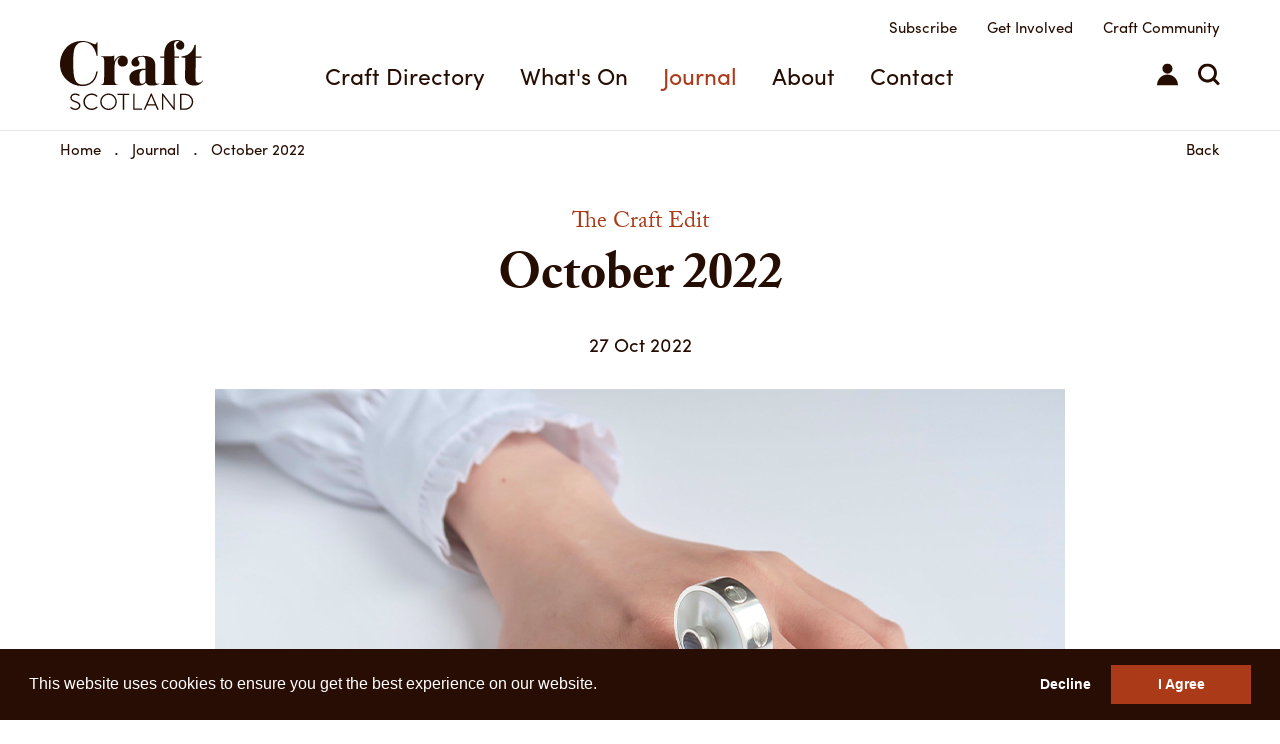

--- FILE ---
content_type: text/html; charset=utf-8
request_url: https://www.craftscotland.org/journal/article/craft-edit-october-2022
body_size: 23137
content:
<!DOCTYPE html>
<html class="no-js" lang="en-GB">
    <head>
        <meta charset="utf-8">
        <meta http-equiv="X-UA-Compatible" content="IE=edge">

        <link rel="shortcut icon" href="/favicon.ico" type="image/x-icon">
        <link rel="canonical" href="https://www.craftscotland.org/journal/article/craft-edit-october-2022">

        <title>The Craft Edit - October 2022 | Craft Journal - Craft Scotland</title>

        <!-- HTML Metadata -->
        <meta name="viewport" content="width=device-width,initial-scale=1.0">
        <meta name="description" content="Read about the latest craft sector news and inspiring stories with The Craft Edit.&amp;nbsp;">
        <meta name="keywords" content="elements,jewellery,graduates,aberdeen,north east scotland,support,development,grant,funding,">
        
        <!-- Favicons -->
        <link rel="apple-touch-icon" sizes="180x180" href="/apple-touch-icon.png">
        <link rel="icon" type="image/png" sizes="32x32" href="/favicon-32x32.png">
        <link rel="icon" type="image/png" sizes="16x16" href="/favicon-16x16.png">
        <link rel="manifest" href="/manifest.json">
        <link rel="mask-icon" href="/safari-pinned-tab.svg" color="#5bbad5">
        <meta name="theme-color" content="#ffffff">

        <!-- Open Graph Metadata -->
        <meta property="og:title" content="The Craft Edit - October 2022 | Craft Journal - Craft Scotland">
        <meta property="og:description" content="Read about the latest craft sector news and inspiring stories with The Craft Edit.&nbsp;">
        <meta property="og:url" content="https://www.craftscotland.org/journal/article/craft-edit-october-2022">
        <meta property="og:site_name" content="Craft Scotland">
        <meta property="og:image" content="https://www.craftscotland.org/mediaLibrary/images/english/716611.jpg">

        <!-- CSS assets -->
        <link rel="stylesheet" href="/app/theme/css/master.min.css?v=21a1fc9154" type="text/css">
        <link rel="stylesheet" href="/app/theme/css/formsManager/formsManager.min.css" type="text/css">

        <!-- Typekit -->
        <script src="https://use.typekit.net/wzu3vbm.js"></script>
        <script>try{Typekit.load({ async: true });}catch(e){}</script>
    </head>
    <body id="mod-1_9">

        
        <!-- Google tag (gtag.js) -->
        <script async src="https://www.googletagmanager.com/gtag/js?id=G-Q56SRBR2VG"></script>
        <script>
            window.dataLayer = window.dataLayer || [];
            function gtag(){dataLayer.push(arguments);}
            gtag('js', new Date());

            gtag('config', 'G-Q56SRBR2VG');
        </script>
            <div class="fullwidth">
    	<div id="division-header" class="division clear one-column">
        
<!-- search -->
<section class="search-overlay js-search-overlay">
	<form method="post" action="/search">
		<a href="#" class="close-search js-search-overlay-close">&times;</a>
		<fieldset>
			<label for="searchQuery">Type a keyword to begin your search</label>
			<input type="text" name="searchQuery" id="searchQuery" value="" placeholder="Search term" autocomplete="off" />
		</fieldset>
		<input type="submit" name="search" id="search" value="Search" />
	</form>

	<div class="inline-search-results js-inline-search-results">
	</div>
</section>
<!-- search -->

<header class="top-nav solid always-solid">
  <!-- email-signup -->
    <!-- email-signup -->


  <div class="container">
    <!-- top-nav-left -->
    <div class="top-nav-left">
      <a class="logo" href="/">
        <svg version="1.1" xmlns="http://www.w3.org/2000/svg" xmlns:xlink="http://www.w3.org/1999/xlink" x="0px" y="0px"
   viewBox="0 0 304.9 149" enable-background="new 0 0 304.9 149" xml:space="preserve">
<g>
  <path d="M204.7,91.7c-1.1-1.4-1.4-4-1.4-10.3c0-6.1-0.1-16.1-0.1-22.9l0-3l0.1-0.2c0-14.8-8-21.6-26.7-21.6
    c-15.4,0-24.3,6.5-24.3,14.7c0,4.7,3.8,8.2,8.8,8.2c5.3,0,8.5-3.2,8.5-7.3c0-3.8-4-6.6-4-9c0-2,3.5-4.9,8.5-4.9
    c6.9,0,8.2,3.4,8.2,12.1V61c-22.9,0.4-34.4,6.7-34.4,19.2c0,9.9,7.4,17,18.3,17c7.7,0,13.1-2,16.8-6.3l0.1-0.2l0.1-0.2
    c0.4,1,0.9,1.9,1.5,2.6c2.1,2.6,5.5,4,11.1,4c8.7,0,15-2.6,16.4-4.4v-0.6c-1.1,0.6-2.4,1-3.7,1C206.6,93.2,205.6,92.6,204.7,91.7z
     M182.4,88.1c-2.3,3.4-4.9,5-7.3,5c-4.7,0-5.8-4.3-5.8-14.5c0-11.3,2.3-14.8,13.1-15.1V88.1z"/>
  <path d="M244,26.6c0-8.2-0.9-13.6-0.9-16.3c0-5.3,2.8-8.1,7.7-8.1c2,0,3.4,0.8,3.4,1.2c0,0.9-6.7,2.3-6.7,8.8
    c0,4.7,3.9,8.5,8.8,8.5c5,0,8.8-3.8,8.8-9c0-6.9-5.5-11.6-15-11.6c-18.2,0-28,11.2-28,31.8c0,0.9,0.1,2,0.1,3.1h-8.2v2.9h8.2v16.4
    V58h0v19.8c0,3.9-0.1,10.1-0.7,12.2c-1,3.3-2.4,4-3.9,4.7c-1.1,0.4-2.4,0.6-3.3,0.7V96h39.1v-0.6c-1-0.1-3.5-0.3-4.7-0.7
    c-1.5-0.7-2.9-1.4-3.7-4.9c-0.6-1.9-0.8-8.2-0.8-12.1V56.6h-0.1l0-1.7v-17h9.7v-2.9H244V26.6z"/>
  <path d="M304.3,86c-1.8,2.9-4.7,4.9-8.3,4.9c-6.2,0-7.1-5-7.1-10l0.3-22.9l0.1-5.7V37.9h12.6v-3h-12.6V10.3l-2.5,0.1
    C283.5,25,273,34.1,259.2,34.9l0,2.5l7.6,0.3l0.1,12.5v6.3h0c-0.1,10.1-0.3,20.4-0.3,21.9c0,5.5,1.1,10.4,5.4,14.3
    c2.9,2.6,8.3,4.4,14.7,4.4c10.3,0,16.5-6.5,18.2-10.7L304.3,86z"/>
  <path d="M124.6,95.4c-1.2,0-2.9-0.3-3.9-0.7c-1.9-1-3.7-2.6-4.2-6c-0.3-2.1-0.4-4.9-0.4-7.9V69.6l0-1.9V64v-1.6
    c0-14.3,2.2-23.1,12.4-26.2c-3.8,3.5-5.5,6.2-5.5,10.1c0,5.9,4.2,10.3,10.1,10.3c7,0,11.5-4.9,11.5-11.5c0-7-4.7-11.9-12.1-11.9
    c-7.3,0-13.1,4-16.6,11.9v-12c-3.3,1.2-7.1,1.5-11.4,1.6v0l-1.1,0h-16v0.7c1.2,0.1,2.9,0.1,4.1,1.1c1.2,0.8,2.1,2.1,2.5,4.7
    c0,0,0.1,1.2,0.1,1.6l0,0v19.7v4.7v0.5h0v10c0,3.9,0,10-0.6,12.1c-1,3.5-2.4,4.3-3.9,5c-1.1,0.4-2.4,0.4-3.3,0.6V96h38.3V95.4z"/>
  <path d="M242,143.1l-22.3-29l-0.1-0.1l-2.1,0v34.6h2.9l0-29C242.7,149,243,149,243.2,149h0.6l1.1,0v-34.6H242L242,143.1z"/>
  <path d="M195.7,114.2l-0.2-0.4h-1.7L179.1,147l-0.7,1.5l3.2,0l4-9.2h17.7l4.1,9.2l3.2,0L195.7,114.2L195.7,114.2z M202.3,136.7
    h-15.4l7.8-18L202.3,136.7z"/>
  <path d="M32.7,129.7c-4.9-1.6-7.7-3.2-7.7-7c0-2.9,2.4-6,7.7-6c3,0,5.7,1.5,6.6,2l0,0l1.2,0.8l1.6-2.6l-1.3-0.8
    c-0.8-0.5-3.9-2.3-8.1-2.3c-7.8,0-10.7,5.3-10.7,8.8c0,5.9,4.3,7.9,9.5,9.8c5.8,2,9,3.8,9,7.8c0,3.3-3.5,6-7.6,6
    c-4,0-7.1-2.3-8.4-3.4l0,0l-1.1-0.8l-1.7,2.3l0.5,0.5c0.1,0.1,0.1,0.1,0.2,0.2c0.7,0.7,4.7,4,10.4,4c5.8,0,10.8-4.1,10.8-8.9
    C43.7,134.5,39.7,132.1,32.7,129.7z"/>
  <path d="M103.4,113.9c-9.7,0-17.6,7.9-17.6,17.6c0,9.8,7.7,17.5,17.6,17.5c9.9,0,17.6-7.7,17.6-17.5
    C121.1,121.8,113.2,113.9,103.4,113.9z M103.4,146.2c-8.1,0-14.7-6.6-14.7-14.7c0-8.1,6.6-14.8,14.7-14.8c8.1,0,14.8,6.6,14.8,14.8
    C118.2,139.6,111.6,146.2,103.4,146.2z"/>
  <path d="M266.8,114.4h-11.1v34.2l11.1,0c9.5,0,17.2-7.7,17.2-17.1C284,122,276.3,114.4,266.8,114.4z M280.9,131.4
    c0,8.2-6.2,14.3-14.4,14.3h-7.7v-28.6h7.7C274.5,117.2,280.9,123.4,280.9,131.4z"/>
  <path d="M122.7,115.2c0,0,0,0.1,0,0.1v0.7c0,0.1,0,0.1,0,0.2v0.9l11.1,0v31.4l1.9,0l1.1,0v-31.4l11.1,0v-2.8h-25.2L122.7,115.2z"/>
  <path d="M174.9,145.8l-15.8,0v-31.4h-3v34.2l17.8,0l1,0l0-1.8c0,0,0-0.1,0-0.1V145.8z"/>
  <path d="M77.7,141.8c0,0-0.3,0.3-0.4,0.4l0,0c-3.2,2.7-6.3,3.9-9.8,3.9c-8,0-14.5-6.6-14.5-14.6c0-8.1,6.5-14.7,14.5-14.7
    c3.6,0,7,1.3,9.8,3.8c0.1,0.1,0.5,0.4,0.5,0.4l0.3,0.2l2-2.1l-1.1-1c-3.3-2.9-7-4.2-11.5-4.2c-9.7,0-17.7,7.9-17.7,17.6
    c0,9.7,7.9,17.5,17.7,17.5c4.5,0,8.8-1.7,11.9-4.7l0.7-0.7l-2-2L77.7,141.8z"/>
  <path d="M80.3,67.1l-3,0l0,0h0C75.5,79.5,69.1,94.1,49.2,95c-0.1,0-0.3,0-0.4,0c-7.7,0-13.6-3-16.6-10.1
    c-3.7-8.5-3.9-20.7-3.9-36.7c0-17.4,0.5-29.3,6.2-36.6c3.7-4.8,8.6-7.3,15.2-7.3c14.5,0,24.4,10.1,28.5,29.7H80V4.8h-1.8
    c-0.3,2.7-1.8,4.2-4,4.2c-3.6,0-12.7-7-27.7-7c-11.2,0-21.5,3.8-29.2,10.4C6.6,21.8,0,36.3,0,51.5c0,13.3,5.1,24.9,14.7,33.8
    C23.6,93.7,35,98,47.1,98c0,0,0.1,0,0.1,0c0,0,0,0,0,0c0,0,0,0,0,0c0,0,0.1,0,0.2,0c0.2,0,0.4,0,0.6,0v0c3.1,0,9.6-0.3,16.1-3.8
    c8.9-4.8,14.3-13.8,16.2-26.6h0L80.3,67.1z"/>
</g>
</svg>
        Craft Scotland
      </a>
    </div>
    <!-- /top-nav-left -->

          <!-- top-nav-list -->
      <nav class="top-nav-list" role="navigation">
        <ul>
                            <li><a href="/craft-directory" class="top-nav-link ">Craft Directory</a></li>
                            <li><a href="/whats-on" class="top-nav-link ">What's On</a></li>
                            <li><a href="/journal" class="top-nav-link active">Journal</a></li>
                            <li><a href="/about" class="top-nav-link ">About</a></li>
                            <li><a href="/contact " class="top-nav-link ">Contact</a></li>
                </ul>
    </nav>
      <!-- /top-nav-list -->
    
    <!-- top-nav-right -->
    <div class="top-nav-right">
      <ul class="mini-nav">
        <li><a href="/newsletter-subscription">Subscribe</a></li>
        <!-- <li><a  href="/join">Join</a></li> -->
        <!-- <li><a  href="/submit">Submit</a></li> -->
        <!-- <li><a  href="/support">Support</a></li> -->
				<li><a  href="/get-involved">Get Involved</a></li>
        <li><a  href="/community">Craft Community</a></li>
              </ul>

      <ul class="top-nav-icons">
        <li data-page="login">
                      <a href="/sign-in"><svg version="1.1" id="Layer_1" xmlns="http://www.w3.org/2000/svg" xmlns:xlink="http://www.w3.org/1999/xlink" x="0px" y="0px"
   viewBox="0 0 19.1 19.9" enable-background="new 0 0 19.1 19.9" xml:space="preserve" preserveAspectRatio="xMidYMid meet">
<circle cx="9.5" cy="4.6" r="4.6"/>
<path d="M9.5,10C4.3,10,0,14.2,0,19.9h19.1C19.1,14.2,14.8,10,9.5,10z"/>
</svg>
Sign In</a>
                  </li>
        <li><a class="js-search-overlay-toggle" href="javascript:void(0)"><svg version="1.1" id="Layer_1" xmlns="http://www.w3.org/2000/svg" xmlns:xlink="http://www.w3.org/1999/xlink" x="0px" y="0px"
   viewBox="0 0 22.2 22.2" style="enable-background:new 0 0 22.2 22.2;" xml:space="preserve">
<path d="M17.3,15.2c1.2-1.6,1.8-3.5,1.8-5.6c0-5.3-4.3-9.6-9.6-9.6C4.3,0,0,4.3,0,9.6c0,5.3,4.3,9.6,9.6,9.6c2.1,0,4.1-0.7,5.6-1.8
  l4.8,4.8l2.1-2.1L17.3,15.2z M9.6,16.2C6,16.2,3,13.2,3,9.6S6,3,9.6,3s6.6,3,6.6,6.6c0,1.3-0.4,2.5-1,3.5c-0.5,0.9-1.3,1.6-2.1,2.1
  C12.1,15.8,10.9,16.2,9.6,16.2z"/>
</svg>
Search</a></li>
      </ul>
    </div>
    <!-- /top-nav-right -->

    <!-- burger-icon -->
    <ul class="js-burger-icon burger-icon">
      <li></li>
      <li></li>
      <li></li>
    </ul>
    <!-- /burger-icon -->

  </div>
</header>

<!-- mobile-nav -->
<div class="mobile-nav">
  <ul class="mobile-nav-pages">
    <li class="mobile-nav-page active" data-page="main">

              <!-- top-nav-list -->
        <nav class="top-nav-list" role="navigation">
          <ul>
                                  <li><a href="/craft-directory" class="top-nav-link " tabindex="-1">Craft Directory</a></li>
                                  <li><a href="/whats-on" class="top-nav-link " tabindex="-1">What's On</a></li>
                                  <li><a href="/journal" class="top-nav-link active" tabindex="-1">Journal</a></li>
                                  <li><a href="/about" class="top-nav-link " tabindex="-1">About</a></li>
                                  <li><a href="/contact " class="top-nav-link " tabindex="-1">Contact</a></li>
                    </ul>
        </nav>
        <!-- /top-nav-list -->
      
      <!-- mini-nav -->
      <ul class="mini-nav top-nav-icons">
        <li><a href="/newsletter-subscription">Subscribe</a></li>
				<li><a href="/get-involved" tabindex="-1">Get Involved</a></li>
        <li><a href="/community" tabindex="-1">Craft Community</a></li>
      </ul>
      <!-- /mini-nav -->

    </li>

    <li class="mobile-nav-page" data-page="search">
      <a class="close-page" href="javascript:void(0)" tabindex="-1">Close</a>

      <form class="mobile-nav-search" action="/search" method="POST">
        <input type="text" name="searchQuery" id="searchQuery" placeholder="Search for..." tabindex="-1"/>
        <button type="submit" tabindex="-1">Submit</button>
      </form>
    </li>

    <li class="mobile-nav-page" data-page="login">
      <a class="close-page" href="javascript:void(0)" tabindex="-1">Close</a>

      <form class="mobile-nav-login" action="/" method="POST">
        <fieldset>
          <label for="username">Email Address</label>
          <input type="email" name="username" id="username" value="" tabindex="-1"/>
        </fieldset>

        <fieldset>
          <label for="password">Password</label>
          <input type="password" name="password" id="password" tabindex="-1"/>
        </fieldset>

        <a class="forgot-password" href="/forgot-password" tabindex="-1">Forgotten password?</a>

        <button type="submit" tabindex="-1">Submit</button>
      </form>

      <a class="mobile-nav-login-cta" href="/join" tabindex="-1">New to Craft Scotland?</a>
    </li>
  </ul>
</div>
<!-- /mobile-nav -->
    	</div>
    	<div id="division-main" class="division clear one-column">
    		
    <div class="container breadcrumbs-section">
        <div class="desktop-only">
            <ol class="breadcrumbs">
                                    <li itemscope itemtype="http://data-vocabulary.org/Breadcrumb">
                        <a href="/">Home</a>
                    </li>
                                    <li itemscope itemtype="http://data-vocabulary.org/Breadcrumb">
                        <a href="/journal/">Journal</a>
                    </li>
                                    <li itemscope itemtype="http://data-vocabulary.org/Breadcrumb">
                        <a href="/journal/article/craft-edit-october-2022">October 2022</a>
                    </li>
                            </ol>
                        <div class="back-btn-container">
            	<a class="back-btn" href="/journal">Back</a>
            </div>
                    </div>

        <div class="mobile-only">
                    <div class="mobile-breadcrumb">
                <a href="/journal/">Back</a>
            </div>
        </div>
    </div>

<section class="journal page article article-page">
      <h3 class="page-upper-title container">The Craft Edit</h3>
 
 <h1 class="page-title container">October 2022</h1>

 <!-- sub-nav -->
 <!-- /sub-nav -->

<div class="page-content container">
  
  <section class="journal-article">
    <time class="journal-article-date">27 Oct 2022</time>

          <div class="journal-article-slider-container container narrow js-journal-slick">
                  <div class="journal-article-slide">
            <div class="journal-slide-content">
              <div class="journal-article-image-container">
                <img class="journal-article-image" src="https://www.craftscotland.org/mediaLibrary/images/english/716611.jpg" alt="Dingyuan Liu / Photography by the artist" />

                <a class="journal-article-gallery js-journal-gallery" href="javascript:void(0)" data-event="276" data-active-img="432" data-ids="432"><span><svg xmlns="http://www.w3.org/2000/svg" xmlns:xlink="http://www.w3.org/1999/xlink" width="46" height="30" viewBox="0 0 46 30">
  <metadata><?xpacket begin="﻿" id="W5M0MpCehiHzreSzNTczkc9d"?>
<x:xmpmeta xmlns:x="adobe:ns:meta/" x:xmptk="Adobe XMP Core 5.6-c138 79.159824, 2016/09/14-01:09:01        ">
   <rdf:RDF xmlns:rdf="http://www.w3.org/1999/02/22-rdf-syntax-ns#">
      <rdf:Description rdf:about=""/>
   </rdf:RDF>
</x:xmpmeta>
                                                                                                    
                                                                                                    
                                                                                                    
                                                                                                    
                                                                                                    
                                                                                                    
                                                                                                    
                                                                                                    
                                                                                                    
                                                                                                    
                                                                                                    
                                                                                                    
                                                                                                    
                                                                                                    
                                                                                                    
                                                                                                    
                                                                                                    
                                                                                                    
                                                                                                    
                                                                                                    
                           
<?xpacket end="w"?></metadata>
<image width="46" height="30" xlink:href="[data-uri]"/>
</svg>
</span></a>
              </div>
              <p class="journal-image-credit">Dingyuan Liu / Photography by the artist</p>
            </div>
          </div>
              </div>
    
    
    <div class="journal-article-content journal-slider-off container narrower">
      <div class="journal-article-text">
        <p>Celebrate new and established talents this month, with a unique knitwear pop-up space, Scotland&rsquo;s annual jewellery festival and new initiatives to support makers in Aberdeenshire.&nbsp;</p>

<p>Read on with October&rsquo;s The Craft Edit.&nbsp;</p>

<p>&nbsp;</p>

<hr />
<p>&nbsp;</p>

<p><img alt="knitwear by Jeni Allison" src="https://www.craftscotland.org/mediaLibrary/images/english/716610.jpg" /></p>

<p><em>Jeni Allison / Photography by Shannon Tofts</em></p>

<p>&nbsp;</p>

<p><strong>Five knitwear designers to take over Dovecot Studios&rsquo; pop-up space in-store for the Knitwear: Chanel to Westwood exhibition&nbsp;</strong></p>

<p>Designers Di Gilpin, Jennifer Kent, Jeni Allison (Custom Loop), Annie Hall, and Todd and Duncan, will be taking over a pop-space in the <a href="https://dovecotstudios.com/news/dovecot-knitwear-pop-up" target="_blank">Dovecot Studios&rsquo; shop</a> to coincide with the new exhibition <a href="https://dovecotstudios.com/exhibitions/knitwear-chanel-to-westwood" target="_blank">Knitwear: Chanel to Westwood</a> (15 October 2022 &ndash; 11 March 2023). There will also be the opportunity for visitors to design their own custom knit with new app Custom Loop.&nbsp;&nbsp;</p>

<p>Contemporary knitwear designer Jeni Allison has developed a dual-purpose web app with a canvas component called <a href="https://creativeinformatics.org/participant/jeni-allison/" target="_blank">Custom Loop</a>, in partnership with Knit One and supported by Creative Informatics. Custom Loop allows customers to &ldquo;design&rdquo; their knits with predefined interchangeable and moveable elements. Orders of your own custom-knitted scarves or blankets can be placed in-store.&nbsp;&nbsp;</p>

<p>The pop-up space will also feature a curated selection of items by Scotland-based designers Jennifer Kent, Di Gilpin, and Todd and Duncan, and Leeds-based knitwear designer Annie Hall.&nbsp;&nbsp;</p>

<p><a href="https://digilpin.com/pages/about" target="_blank">Di Gilpin</a> creates hand-knitted one-off pieces and special commissions in the finest Lalland Lambswool out of their Comielaw Farm, Balcaskie Estate workshop. Di Gilpin collaboration with Paris-based La Fetiche also features in the Knitwear: Chanel to Westwood exhibition itself.&nbsp;&nbsp;</p>

<p>Kinross-based <a href="https://www.toddandduncan.com/" target="_blank">Todd and Duncan</a> were founded in 1867 specialising in cashmere. All Todd and Duncan yarn is produced in Scotland, and they are the only Scottish spinner offering cashmere yarn to fashion houses and quality manufacturers worldwide.&nbsp;&nbsp;</p>

<p>Based in Glasgow, <a href="https://jenniferkent.com/" target="_blank">Jennifer Kent</a> creates modern knitwear, accessories, and interior products, with a minimal aesthetic and impeccable attention to detail. Knitwear designer <a href="https://www.annieisobelhall.com/" target="_blank">Annie Hall</a> is based in Leeds, and loves creating playful design for jumpers, blankets and scarves, taking inspiration from her own illustrations works.&nbsp;</p>

<p>This curated knitwear pop-up will be open until March 2023, when the corresponding exhibition is set to close. For more information visit&nbsp;<a href="https://dovecotstudios.com/news/dovecot-knitwear-pop-up" target="_blank">dovecotstudios.com</a>&nbsp;</p>

<p>&nbsp;</p>

<p><strong>Look Again and We Are Here Scotland collaborate to support BPoC creatives&nbsp;</strong></p>

<p>Gray&rsquo;s School of Art&rsquo;s creative unit Look Again and We Are Here Scotland are launching a new project to encourage and support creatives who are Black and People of Colour (BPoC) in their practice.&nbsp;&nbsp;</p>

<p>This initiative seeks to address the lack of opportunities available to BPoC creatives in Scotland, and will consist of <a href="https://www.craftscotland.org/community/opportunity/look-again-we-are-here-scotland-commission-2022" target="_blank">two commissions</a>. The successful applicants will be invited to organise an exhibition at the Look Again Project space in Aberdeen in 2023 and will also be able to host a public talk or workshop. Applications are open to individual practitioners, collectives or artist groups.&nbsp;</p>

<p>The project is supported by funding from Look Again&#39;s Seed Fund commissioning programme, that is supported by Aberdeen City Council, and aims to support emerging artists and designers, who have connections to the North East of Scotland.&nbsp;&nbsp;</p>

<p>Hilary Nicol, Co-Director at Look Again said of the project: &ldquo;This new partnership will provide an opportunity to put a spotlight on Aberdeen and the North East, and to deliver a programme of national significance that will support creatives who are Black People and People of Colour.&rdquo;&nbsp;</p>

<p>Ica Headlam, founder of the community interest charity We Are Here Scotland, is an alumnus of the Look Again Creative Accelerator course, and founder of the Aberdeen-based clothing company Big up the Deen and co-founder of Big up the Doric. Of the project, her said: &ldquo;Both [We Are Here Scotland and Look Again] recognise that there still remains a need for to amplify the artistic talents that exist within the Black and PoC community.&rdquo;&nbsp;</p>

<p>We Are Here Scotland has made a substantial impact supporting the voices of Black People and People of Colour across Scotland over the past two years, with wide-ranging support including the Creator&rsquo;s Fund and pilot project INCUBATA.&nbsp;&nbsp;</p>

<p>Discover more about the project on <a href="https://www.rgu.ac.uk/news/news-2022/5413-gray-s-school-of-art-launches-new-project-to-support-creatives-and-artists-who-are-black-and-people-of-colour" target="_blank">www.rgu.ac.uk</a>. Learn more about We Are Here Scotland on their website <a href="https://www.weareherescotland.com/" target="_blank">www.weareherescotland.com</a>.&nbsp;</p>

<p>&nbsp;</p>

<p><img alt="a pendant on a white background." src="https://www.craftscotland.org/mediaLibrary/images/english/716616.jpg" /></p>

<p><em>Crags Brooch by Saskia Gavin / Photography courtesy of Elements</em></p>

<p>&nbsp;</p>

<p><strong>Elements festival of jewellery, silver and gold opens is back for its 4th edition this month&nbsp;</strong></p>

<p>Scotland&rsquo;s annual festival of jewellery, silver and gold, Elements, will open its doors on the weekend of 28 to 30 October 2022 at Lyon &amp; Turnbull in Edinburgh. Organised by the Scottish Goldsmith Trust, the event will feature 50 of the UK&rsquo;s most talented Jewellers and Silversmiths, as well as exclusive talks and workshops.&nbsp;</p>

<p>This year, the festival will also pay tribute to the late Dorothy Hogg MBE, celebrating her achievements and unique talent as part of a spectacular new exhibition of award-winning work from across the years by the Goldsmiths&rsquo; Craft and Design Council (GC&amp;DC).&nbsp;&nbsp;</p>

<p>The former head of jewellery and silversmithing at Edinburgh College of Art, Dorothy was awarded the GC&amp;DC Lifetime Achievement award in 2010. The work on display has been lent by the Goldsmiths&rsquo; Company, who described Dorothy as &ldquo;<em>an unsurpassed craftswoman</em>&rdquo;. Ebba Goring, CEO of The Scottish Goldsmiths Trust, said: &ldquo;<em>It&rsquo;s fitting that there should be a special section of the exhibition dedicated to the vision, skill and achievements of Dorothy Hogg - a world-class maker and designer who did so much to educate young designers and to promote jewellery and silversmithing.</em>&rdquo; This will be the first exhibition of Dorothy&rsquo;s work since her passing in March 2022.&nbsp;</p>

<p>The festival will also feature the Graduate Showcase, exhibiting works by selected graduates from five of Scotland&rsquo;s Art Colleges. Visitors will also have the opportunity to purchase the work at Lyon &amp; Turnbull. You can read more about the selected graduates in each of the colleges on the Elements&rsquo; website:&nbsp;&nbsp;</p>

<p>Elements will take place Friday 28 to Sunday 30 October 2022 at Lyon &amp; Turnbull, Edinburgh. For more information and to book visit&nbsp;<a href="https://elementsfestival.co.uk/" target="_blank">elementsfestival.co.uk</a>&nbsp;</p>

<p>&nbsp;</p>

<p><strong>New curated department store comes to Aberdeen this winter&nbsp;</strong></p>

<p>DEPARTMNT is a curated department store by Second Home Studio + Cafe and supported by Aberdeen City Council.&nbsp;&nbsp;</p>

<p>Following the closures of John Lewis, Debenhams and BHS in the past years, Aberdeen non-profit arts organisation Second Home Studio + Caf&eacute; decided to build a new kind of store ahead of the festive season. DEPARTMNT will host work from local designers, and participating artists will keep 100% of their profits.&nbsp;</p>

<p>Second Home Studio + Cafe is a CIC based in Aberdeen focusing on making art more accessible. Their mission is to maximise creative potential in the city by creating income-generating opportunities for makers and spaces which encourage creativity for all.&nbsp;</p>

<p>DEPARTMNT will be located at 8A Gaelic Lane, Aberdeen and will open its doors to the public from Saturday 12 November to Friday 23 December 2022. Visitors can expect to find gorgeous gifts from local artists and designers.&nbsp;</p>

<p>Visit <a href="https://www.departmntaberdeen.com/" target="_blank">www.departmntaberdeen.com</a> and follow the project on <a href="https://www.instagram.com/departmntaberdeen/" target="_blank">social media</a> to keep up to date.&nbsp;</p>

<p>&nbsp;</p>

<p><img alt="A textiles work with a close up image of the pattern" src="https://www.craftscotland.org/mediaLibrary/images/english/716612.jpg" /></p>

<p><em>Rosanna Dyke / Photography courtesy of the artist</em></p>

<p>&nbsp;</p>

<p><strong>Graduates from Scotland shortlisted for Global Design Graduate Show&nbsp;</strong></p>

<p>Now in its third edition, ARTS THREAD&rsquo;s Global Design Graduate Show is the biggest online showcase of graduating creatives worldwide. In partnership with GUCCI, the ARTS THREAD panel of industry experts has reviewed over 5,489 submissions from across the world to select outstanding graduates in art and design. Judges this year included crafts professionals, editors and curators from organisations including the Dutch Design Foundation and the Romanian Jewelry Week, publication Aesthetica Magazine and fashion house Mugler.&nbsp;</p>

<p>The competition which was open to undergraduate and postgraduate students in any related creative discipline and located anywhere in the world, features outstanding works by graduates from Scottish colleges and universities in all craft categories judged.&nbsp;&nbsp;</p>

<p>In the fashion and textiles category, discover projects by graduates <a href="https://www.artsthread.com/events/globaldesigngraduateshow/fashion-textile-accessories#/project/settling-traces" target="_blank">Millie Collins</a>, <a href="https://www.artsthread.com/events/globaldesigngraduateshow/fashion-textile-accessories#/project/configure" target="_blank">Rosanna Dyke</a> and <a href="https://www.artsthread.com/events/globaldesigngraduateshow/fashion-textile-accessories#/project/reading-fractals" target="_blank">Emily Dickson</a> (BA Fashion &amp; Textile Design, Glasgow School of Art) as well as <a href="https://www.artsthread.com/events/globaldesigngraduateshow/fashion-textile-accessories#/project/full-volume-a-kaledioscopic-rhapsody" target="_blank">Hope Connachan-Holmes</a> (BA Textiles, Edinburgh College of Art).&nbsp;</p>

<p>The craft category features <a href="https://www.artsthread.com/events/globaldesigngraduateshow/fine-art-photography-craft#/project/nub-land" target="_blank">wearable sculpture</a> by Marly Merle (Duncan of Jordanstone College of Art &amp; Design), and jewellery projects <a href="https://www.artsthread.com/events/globaldesigngraduateshow/fine-art-photography-craft#/project/chaos8" target="_blank">Chaos</a>&nbsp;by Lucy Pearl Petts and <a href="https://www.artsthread.com/events/globaldesigngraduateshow/fine-art-photography-craft#/project/terra-incognita" target="_blank">Terra Incognita</a> by Samantha Galloway (BA Silversmithing &amp; Jewellery, Glasgow School of Art)&nbsp;</p>

<p>Explore all shortlisted projects at <a href="https://www.artsthread.com/events/globaldesigngraduateshow" target="_blank">www.artsthread.com/events/globaldesigngraduateshow</a></p>

<p>&nbsp;</p>

<p><strong>Read more:</strong></p>

<ul>
	<li><a href="https://www.theguardian.com/artanddesign/2022/oct/12/never-mind-the-wedgwoods-potterys-punk-revolution-celebrates-filthy-ashtrays-condoms-and-carrier-bags" target="_blank">Pottery&rsquo;s punk revolution</a></li>
	<li><a href="https://www.bbc.co.uk/news/uk-wales-60982566" target="_blank">How Instagram opened a new world for Welsh quilting</a></li>
</ul>

<p>&nbsp;</p>
        
                <hr />
<p>&nbsp;</p>

<p>We want to hear from you! Share your contemporary craft news for inclusion in next month&#39;s The Craft Edit.</p>

<p>Contact the Craft Scotland team with more information, URLS, images and/or a press release via email&nbsp;<a href="mailto:hello@craftscotland.org">hello@craftscotland.org</a>.&nbsp;&nbsp;</p>

<p>&nbsp;</p>

<p><em>Header:&nbsp;Moon Phases Signet Ring by Dingyuan Liu / Photography by the artist</em></p>      </div>

                    <div class="journal-materials">
        <span class="journal-materials-title">Materials</span>

                  <a class="journal-article-material" href="https://www.craftscotland.org/journal?material=1">
            Ceramics          </a>
                  <a class="journal-article-material" href="https://www.craftscotland.org/journal?material=2">
            Glass          </a>
                  <a class="journal-article-material" href="https://www.craftscotland.org/journal?material=3">
            Metal          </a>
                  <a class="journal-article-material" href="https://www.craftscotland.org/journal?material=4">
            Paper          </a>
        
      </div>
      
          <div class="journal-tags">
      <span class="journal-tags-title">Tags</span>

              <a class="journal-article-tag" href="https://www.craftscotland.org/journal?tag=9">
          The Craft Edit        </a>
      
    </div>
  


<!-- Will be changed to list of links and icons -->
<div class="support-social-media-container">
  <div class="maker-social">
    <h3 class="maker-social-title">Share this</h3>
    <ul class="maker-social-list">
            <li><a href="https://www.facebook.com/sharer/sharer.php?u=https://www.craftscotland.org/journal/article/craft-edit-october-2022" target="_blank"><svg version="1.1" xmlns="http://www.w3.org/2000/svg" xmlns:xlink="http://www.w3.org/1999/xlink" x="0px" y="0px"
   viewBox="0 0 256 256" enable-background="new 0 0 256 256" xml:space="preserve">
<path d="M241.9,0H14.1C6.3,0,0,6.3,0,14.1v227.7c0,7.8,6.3,14.1,14.1,14.1h122.6v-99.1h-33.4v-38.6h33.4V89.7
  c0-33.1,20.2-51.1,49.7-51.1c14.1,0,26.3,1.1,29.8,1.5v34.6l-20.5,0c-16,0-19.1,7.6-19.1,18.8v24.7h38.3l-5,38.6h-33.3V256h65.2
  c7.8,0,14.1-6.3,14.1-14.1V14.1C256,6.3,249.7,0,241.9,0z"/>
</svg>
</a></li>
      
            <li><a href="https://twitter.com/home?status=Read more about October 2022 article at https://www.craftscotland.org/journal/article/craft-edit-october-2022" target="_blank"><svg version="1.1" xmlns="http://www.w3.org/2000/svg" xmlns:xlink="http://www.w3.org/1999/xlink" x="0px" y="0px"
   viewBox="0 0 315 256" enable-background="new 0 0 315 256" xml:space="preserve">
<path d="M99.1,256c118.9,0,183.9-98.5,183.9-183.9c0-2.8-0.1-5.6-0.2-8.4c12.6-9.1,23.6-20.5,32.2-33.5
  c-11.6,5.1-24,8.6-37.1,10.2c13.3-8,23.6-20.7,28.4-35.7c-12.5,7.4-26.3,12.8-41,15.7C253.5,7.9,236.7,0,218.1,0
  c-35.7,0-64.6,28.9-64.6,64.6c0,5.1,0.6,10,1.7,14.7C101.4,76.7,53.8,50.9,21.9,11.8c-5.6,9.5-8.8,20.6-8.8,32.5
  c0,22.4,11.4,42.2,28.8,53.8c-10.6-0.3-20.6-3.2-29.3-8.1c0,0.3,0,0.5,0,0.8c0,31.3,22.3,57.4,51.8,63.4c-5.4,1.5-11.1,2.3-17,2.3
  c-4.2,0-8.2-0.4-12.1-1.2c8.2,25.7,32.1,44.4,60.4,44.9c-22.1,17.3-50,27.7-80.3,27.7c-5.2,0-10.4-0.3-15.4-0.9
  C28.6,245.3,62.6,256,99.1,256"/>
</svg>
</a></li>
          </ul>
  </div>
</div>
</div>




  <section class="journal-related-posts-section">
    <h2 class="related-pods-title">Read More</h2>

     <ul class="recent-pods below-sm-md mobile-slick slick-img-center">
        
                      <li>
              <a href="/journal/article/celebrating-career-diana-sykes" class="pod-link">
                <div class="journal-pod-img mobile-slick-img-container">
                  <span class="full-details">Full details<span>&rarr;</span></span>
                                      <img class="" src="https://www.craftscotland.org/mediaLibrary/images/english/710150.jpg" alt="A Place for Craft: Celebrating the career of Diana Sykes"/>
                              </div>
              <div class="pod-content">
                <h2 class="pod-title">
                  <span class="pod-category">News</span>
                  A Place for Craft: Celebrating the career of Diana Sykes                </h2>

                <p class="pod-excerpt">To celebrate Diana Sykes&rsquo; career and legacy upon her retirement as Fife Contemporary&rsquo;s Directory, colleague Susan Davis highlights her contribution to the Scottish contemporary craft sector.&nbsp;</p>
                <p class="pod-date">18 May 2022</p>
              </div>
            </a>
          </li>
                    <li>
              <a href="/journal/article/deborah-campbell-enriching-mental-wellbeing-through-textile-art" class="pod-link">
                <div class="journal-pod-img mobile-slick-img-container">
                  <span class="full-details">Full details<span>&rarr;</span></span>
                                      <img class="" src="https://www.craftscotland.org/mediaLibrary/images/english/706299.jpg" alt="Deborah Campbell: Enriching Mental Wellbeing through Textile Art "/>
                              </div>
              <div class="pod-content">
                <h2 class="pod-title">
                  <span class="pod-category">Common Ground</span>
                  Deborah Campbell: Enriching Mental Wellbeing through Textile Art                 </h2>

                <p class="pod-excerpt">Read the first instalment of our new Common Ground series with textile artist Deborah Campbell, discussing how craft can bring joy and wellbeing to our daily lives.&nbsp;</p>
                <p class="pod-date">11 Feb 2022</p>
              </div>
            </a>
          </li>
                    <li>
              <a href="/journal/article/december-2020" class="pod-link">
                <div class="journal-pod-img mobile-slick-img-container">
                  <span class="full-details">Full details<span>&rarr;</span></span>
                                      <img class="" src="https://www.craftscotland.org/mediaLibrary/images/english/696276-thumb.jpg" alt="December 2020"/>
                              </div>
              <div class="pod-content">
                <h2 class="pod-title">
                  <span class="pod-category">The Craft Edit</span>
                  December 2020                </h2>

                <p class="pod-excerpt">Find out which graduates from Scotland art schools and colleges were selected for a prestigious award. Plus, learn more about the latest collaborations and projects</p>
                <p class="pod-date">18 Dec 2020</p>
              </div>
            </a>
          </li>
                    <li>
              <a href="/journal/article/august-2020" class="pod-link">
                <div class="journal-pod-img mobile-slick-img-container">
                  <span class="full-details">Full details<span>&rarr;</span></span>
                                      <img class="" src="https://www.craftscotland.org/mediaLibrary/images/english/37065-thumb.jpg" alt="August 2020"/>
                              </div>
              <div class="pod-content">
                <h2 class="pod-title">
                  <span class="pod-category">The Craft Edit</span>
                  August 2020                </h2>

                <p class="pod-excerpt">From the latest government funding to crowfunding campaigns, hear the latest news from the sector.&nbsp;</p>
                <p class="pod-date">7 Aug 2020</p>
              </div>
            </a>
          </li>
                    <li>
              <a href="/journal/article/craft-scotland-covid-19" class="pod-link">
                <div class="journal-pod-img mobile-slick-img-container">
                  <span class="full-details">Full details<span>&rarr;</span></span>
                                      <img class="" src="https://www.craftscotland.org/mediaLibrary/images/english/33693-thumb.jpg" alt="A message from Craft Scotland about Coronavirus (COVID-19)"/>
                              </div>
              <div class="pod-content">
                <h2 class="pod-title">
                  <span class="pod-category">Announcement</span>
                  A message from Craft Scotland about Coronavirus (COVID-19)                </h2>

                <p class="pod-excerpt">An update from Craft Scotland, resources for makers and information about our future&nbsp;programme.&nbsp;</p>
                <p class="pod-date">26 Mar 2020</p>
              </div>
            </a>
          </li>
                    <li>
              <a href="/journal/article/eleanor-kerr-patton" class="pod-link">
                <div class="journal-pod-img mobile-slick-img-container">
                  <span class="full-details">Full details<span>&rarr;</span></span>
                                      <img class="" src="https://www.craftscotland.org/mediaLibrary/images/english/23500-thumb.jpg" alt="Exploring mental health through broken mirrors with Eleanor Kerr-Patton"/>
                              </div>
              <div class="pod-content">
                <h2 class="pod-title">
                  <span class="pod-category">Make Your Own Story</span>
                  Exploring mental health through broken mirrors with Eleanor Kerr-Patton                </h2>

                <p class="pod-excerpt">In our latest edition of Make Your Own Story, we talk with Eleanor&nbsp;Kerr-Patton on how she uses a modern version of the Kintsugi technique to reflect mental ill health.&nbsp;</p>
                <p class="pod-date">21 Feb 2019</p>
              </div>
            </a>
          </li>
                    <li>
              <a href="/journal/article/craft-scotland-appoints-a-new-director" class="pod-link">
                <div class="journal-pod-img mobile-slick-img-container">
                  <span class="full-details">Full details<span>&rarr;</span></span>
                                      <img class="" src="https://www.craftscotland.org/mediaLibrary/images/english/17396-thumb.jpg" alt="Craft Scotland appoints a new Director"/>
                              </div>
              <div class="pod-content">
                <h2 class="pod-title">
                  <span class="pod-category">Announcement</span>
                  Craft Scotland appoints a new Director                </h2>

                <p class="pod-excerpt">Exciting organisational news from Craft Scotland.</p>
                <p class="pod-date">28 Aug 2018</p>
              </div>
            </a>
          </li>
                    <li>
              <a href="/journal/article/explore-the-past-present-and-future-of-linen" class="pod-link">
                <div class="journal-pod-img mobile-slick-img-container">
                  <span class="full-details">Full details<span>&rarr;</span></span>
                                      <img class="" src="https://www.craftscotland.org/mediaLibrary/images/english/15911-thumb.jpg" alt="Explore the past, present and future of linen"/>
                              </div>
              <div class="pod-content">
                <h2 class="pod-title">
                  <span class="pod-category">News</span>
                  Explore the past, present and future of linen                </h2>

                <p class="pod-excerpt">Did you know that linen is one of Scotland&rsquo;s oldest textiles? Delve into this fabric&#39;s fascinating history&nbsp;with the next instalment of Our Linen Stories, a travelling exhibition.</p>
                <p class="pod-date">26 Jul 2018</p>
              </div>
            </a>
          </li>
        
      

           </ul>
    <div class="above-sm-md inner">
      <ul class="journal-related-container js-journal-masonry">
        <li class="grid-sizer"></li>

        
                      <li>
              <a href="/journal/article/celebrating-career-diana-sykes" class="pod-link">
                <div class="journal-pod-img">
                  <span class="full-details">Full details<span>&rarr;</span></span>
                                    <img class="lazyload" data-src="https://www.craftscotland.org/mediaLibrary/images/english/710150.jpg" alt="A Place for Craft: Celebrating the career of Diana Sykes"/>
                              </div>
              <div class="pod-content">
                <h2 class="pod-title">
                  <span class="pod-category">News</span>
                  A Place for Craft: Celebrating the career of Diana Sykes                </h2>

                <p class="pod-excerpt">To celebrate Diana Sykes&rsquo; career and legacy upon her retirement as Fife Contemporary&rsquo;s Directory, colleague Susan Davis highlights her contribution to the Scottish contemporary craft sector.&nbsp;</p>
                <p class="pod-date">18 May 2022</p>
              </div>
            </a>
          </li>
                    <li>
              <a href="/journal/article/deborah-campbell-enriching-mental-wellbeing-through-textile-art" class="pod-link">
                <div class="journal-pod-img">
                  <span class="full-details">Full details<span>&rarr;</span></span>
                                    <img class="lazyload" data-src="https://www.craftscotland.org/mediaLibrary/images/english/706299.jpg" alt="Deborah Campbell: Enriching Mental Wellbeing through Textile Art "/>
                              </div>
              <div class="pod-content">
                <h2 class="pod-title">
                  <span class="pod-category">Common Ground</span>
                  Deborah Campbell: Enriching Mental Wellbeing through Textile Art                 </h2>

                <p class="pod-excerpt">Read the first instalment of our new Common Ground series with textile artist Deborah Campbell, discussing how craft can bring joy and wellbeing to our daily lives.&nbsp;</p>
                <p class="pod-date">11 Feb 2022</p>
              </div>
            </a>
          </li>
                    <li>
              <a href="/journal/article/december-2020" class="pod-link">
                <div class="journal-pod-img">
                  <span class="full-details">Full details<span>&rarr;</span></span>
                                    <img class="lazyload" data-src="https://www.craftscotland.org/mediaLibrary/images/english/696276-thumb.jpg" alt="December 2020"/>
                              </div>
              <div class="pod-content">
                <h2 class="pod-title">
                  <span class="pod-category">The Craft Edit</span>
                  December 2020                </h2>

                <p class="pod-excerpt">Find out which graduates from Scotland art schools and colleges were selected for a prestigious award. Plus, learn more about the latest collaborations and projects</p>
                <p class="pod-date">18 Dec 2020</p>
              </div>
            </a>
          </li>
                    <li>
              <a href="/journal/article/august-2020" class="pod-link">
                <div class="journal-pod-img">
                  <span class="full-details">Full details<span>&rarr;</span></span>
                                    <img class="lazyload" data-src="https://www.craftscotland.org/mediaLibrary/images/english/37065-thumb.jpg" alt="August 2020"/>
                              </div>
              <div class="pod-content">
                <h2 class="pod-title">
                  <span class="pod-category">The Craft Edit</span>
                  August 2020                </h2>

                <p class="pod-excerpt">From the latest government funding to crowfunding campaigns, hear the latest news from the sector.&nbsp;</p>
                <p class="pod-date">7 Aug 2020</p>
              </div>
            </a>
          </li>
                    <li>
              <a href="/journal/article/craft-scotland-covid-19" class="pod-link">
                <div class="journal-pod-img">
                  <span class="full-details">Full details<span>&rarr;</span></span>
                                    <img class="lazyload" data-src="https://www.craftscotland.org/mediaLibrary/images/english/33693-thumb.jpg" alt="A message from Craft Scotland about Coronavirus (COVID-19)"/>
                              </div>
              <div class="pod-content">
                <h2 class="pod-title">
                  <span class="pod-category">Announcement</span>
                  A message from Craft Scotland about Coronavirus (COVID-19)                </h2>

                <p class="pod-excerpt">An update from Craft Scotland, resources for makers and information about our future&nbsp;programme.&nbsp;</p>
                <p class="pod-date">26 Mar 2020</p>
              </div>
            </a>
          </li>
                    <li>
              <a href="/journal/article/eleanor-kerr-patton" class="pod-link">
                <div class="journal-pod-img">
                  <span class="full-details">Full details<span>&rarr;</span></span>
                                    <img class="lazyload" data-src="https://www.craftscotland.org/mediaLibrary/images/english/23500-thumb.jpg" alt="Exploring mental health through broken mirrors with Eleanor Kerr-Patton"/>
                              </div>
              <div class="pod-content">
                <h2 class="pod-title">
                  <span class="pod-category">Make Your Own Story</span>
                  Exploring mental health through broken mirrors with Eleanor Kerr-Patton                </h2>

                <p class="pod-excerpt">In our latest edition of Make Your Own Story, we talk with Eleanor&nbsp;Kerr-Patton on how she uses a modern version of the Kintsugi technique to reflect mental ill health.&nbsp;</p>
                <p class="pod-date">21 Feb 2019</p>
              </div>
            </a>
          </li>
                    <li>
              <a href="/journal/article/craft-scotland-appoints-a-new-director" class="pod-link">
                <div class="journal-pod-img">
                  <span class="full-details">Full details<span>&rarr;</span></span>
                                    <img class="lazyload" data-src="https://www.craftscotland.org/mediaLibrary/images/english/17396-thumb.jpg" alt="Craft Scotland appoints a new Director"/>
                              </div>
              <div class="pod-content">
                <h2 class="pod-title">
                  <span class="pod-category">Announcement</span>
                  Craft Scotland appoints a new Director                </h2>

                <p class="pod-excerpt">Exciting organisational news from Craft Scotland.</p>
                <p class="pod-date">28 Aug 2018</p>
              </div>
            </a>
          </li>
                    <li>
              <a href="/journal/article/explore-the-past-present-and-future-of-linen" class="pod-link">
                <div class="journal-pod-img">
                  <span class="full-details">Full details<span>&rarr;</span></span>
                                    <img class="lazyload" data-src="https://www.craftscotland.org/mediaLibrary/images/english/15911-thumb.jpg" alt="Explore the past, present and future of linen"/>
                              </div>
              <div class="pod-content">
                <h2 class="pod-title">
                  <span class="pod-category">News</span>
                  Explore the past, present and future of linen                </h2>

                <p class="pod-excerpt">Did you know that linen is one of Scotland&rsquo;s oldest textiles? Delve into this fabric&#39;s fascinating history&nbsp;with the next instalment of Our Linen Stories, a travelling exhibition.</p>
                <p class="pod-date">26 Jul 2018</p>
              </div>
            </a>
          </li>
        
      

      
    </ul>
  </div>
</div>
</section>


  <div class="js-journal-gallery-modal work-modal gallery-modal">
    <div class="container">
      <div class="mobile-only">
        <div class="modal-mobile-container">
          <div class="close js-journal-gallery-modal-close"><svg version="1.1" xmlns="http://www.w3.org/2000/svg" xmlns:xlink="http://www.w3.org/1999/xlink" x="0px" y="0px"
   viewBox="0 0 32 32" style="enable-background:new 0 0 32 32;" xml:space="preserve">
<path d="M29.7,0.4L16.9,13.2c-0.5,0.5-1.4,0.5-1.8,0L2.3,0.4c-0.5-0.5-1.4-0.5-1.8,0l0,0c-0.5,0.5-0.5,1.4,0,1.8L13.2,15
  c0.5,0.5,0.5,1.4,0,1.8L0.4,29.7c-0.5,0.5-0.5,1.4,0,1.8l0,0c0.5,0.5,1.4,0.5,1.8,0L15,18.8c0.5-0.5,1.4-0.5,1.8,0l12.9,12.9
  c0.5,0.5,1.4,0.5,1.8,0l0,0c0.5-0.5,0.5-1.4,0-1.8L18.8,16.9c-0.5-0.5-0.5-1.4,0-1.8L31.6,2.3c0.5-0.5,0.5-1.4,0-1.8l0,0
  C31.1-0.1,30.3-0.1,29.7,0.4z"/>
</svg>
</div>
          <div class="modal-slider-container js-journal-gallery-slick">
            
                            <div class="modal-slide">
                <div class="modal-slide-event-title-container">
                  <p class="modal-slide-event-title">October 2022</p>
                </div>
                <div class="modal-slide-img-container">
                  <img class="modal-slide-img" src="https://www.craftscotland.org/mediaLibrary/images/english/716611.jpg" alt="" />
                </div>
                <div class="modal-slide-meta">
                  <p class="modal-slide-name"></p>
                  <p class="modal-slide-description"></p>
                  <a class="meta-share" href="#">Share</a>
                  <div class="modal-share-icons-container"><ul class="modal-share-icon-container"><li><a href="https://www.facebook.com/sharer/sharer.php?u=https://www.craftscotland.org/journal/article/craft-edit-october-2022" target="_blank"><svg version="1.1" xmlns="http://www.w3.org/2000/svg" xmlns:xlink="http://www.w3.org/1999/xlink" x="0px" y="0px"
   viewBox="0 0 256 256" enable-background="new 0 0 256 256" xml:space="preserve">
<path d="M241.9,0H14.1C6.3,0,0,6.3,0,14.1v227.7c0,7.8,6.3,14.1,14.1,14.1h122.6v-99.1h-33.4v-38.6h33.4V89.7
  c0-33.1,20.2-51.1,49.7-51.1c14.1,0,26.3,1.1,29.8,1.5v34.6l-20.5,0c-16,0-19.1,7.6-19.1,18.8v24.7h38.3l-5,38.6h-33.3V256h65.2
  c7.8,0,14.1-6.3,14.1-14.1V14.1C256,6.3,249.7,0,241.9,0z"/>
</svg>
</a></li><li><a href="https://twitter.com/home?status=https://www.craftscotland.org/journal/article/craft-edit-october-2022" target="_blank"><svg version="1.1" xmlns="http://www.w3.org/2000/svg" xmlns:xlink="http://www.w3.org/1999/xlink" x="0px" y="0px"
   viewBox="0 0 315 256" enable-background="new 0 0 315 256" xml:space="preserve">
<path d="M99.1,256c118.9,0,183.9-98.5,183.9-183.9c0-2.8-0.1-5.6-0.2-8.4c12.6-9.1,23.6-20.5,32.2-33.5
  c-11.6,5.1-24,8.6-37.1,10.2c13.3-8,23.6-20.7,28.4-35.7c-12.5,7.4-26.3,12.8-41,15.7C253.5,7.9,236.7,0,218.1,0
  c-35.7,0-64.6,28.9-64.6,64.6c0,5.1,0.6,10,1.7,14.7C101.4,76.7,53.8,50.9,21.9,11.8c-5.6,9.5-8.8,20.6-8.8,32.5
  c0,22.4,11.4,42.2,28.8,53.8c-10.6-0.3-20.6-3.2-29.3-8.1c0,0.3,0,0.5,0,0.8c0,31.3,22.3,57.4,51.8,63.4c-5.4,1.5-11.1,2.3-17,2.3
  c-4.2,0-8.2-0.4-12.1-1.2c8.2,25.7,32.1,44.4,60.4,44.9c-22.1,17.3-50,27.7-80.3,27.7c-5.2,0-10.4-0.3-15.4-0.9
  C28.6,245.3,62.6,256,99.1,256"/>
</svg>
</a></li><li><a href="https://pinterest.com/pin/create/button/?url=https://www.craftscotland.org/journal/article/craft-edit-october-2022&media=https://www.craftscotland.org/mediaLibrary/images/english/716611.jpg&description="" target="_blank"><svg version="1.1" xmlns="http://www.w3.org/2000/svg" xmlns:xlink="http://www.w3.org/1999/xlink" x="0px" y="0px"
   viewBox="0 0 256 256" enable-background="new 0 0 256 256" xml:space="preserve">
<g>
  <path d="M128,0C57.3,0,0,57.3,0,128c0,54.2,33.7,100.5,81.4,119.2c-1.1-10.1-2.1-25.7,0.4-36.7
    c2.3-10,15-63.6,15-63.6s-3.8-7.7-3.8-19c0-17.8,10.3-31.1,23.2-31.1c10.9,0,16.2,8.2,16.2,18c0,11-7,27.4-10.6,42.6
    c-3,12.7,6.4,23.1,19,23.1c22.8,0,40.2-24,40.2-58.6c0-30.6-22-52.1-53.5-52.1c-36.4,0-57.8,27.3-57.8,55.5c0,11,4.2,22.8,9.5,29.2
    c1,1.3,1.2,2.4,0.9,3.7c-1,4-3.1,12.7-3.6,14.5c-0.6,2.3-1.9,2.8-4.3,1.7c-16-7.4-26-30.8-26-49.6c0-40.4,29.3-77.5,84.6-77.5
    c44.4,0,78.9,31.6,78.9,73.9c0,44.1-27.8,79.6-66.4,79.6c-13,0-25.2-6.7-29.3-14.7c0,0-6.4,24.4-8,30.4
    c-2.9,11.1-10.7,25.1-15.9,33.6c12,3.7,24.7,5.7,37.9,5.7c70.7,0,128-57.3,128-128C256,57.3,198.7,0,128,0z"/>
</g>
</svg></a></li><li class="linked-in-share"><a href="https://www.linkedin.com/shareArticle?mini=true&url=https://www.craftscotland.org/journal/article/craft-edit-october-2022" target="_blank"><svg xmlns="http://www.w3.org/2000/svg" xmlns:xlink="http://www.w3.org/1999/xlink" width="902" height="900" viewBox="0 0 902 900">
  <metadata><?xpacket begin="﻿" id="W5M0MpCehiHzreSzNTczkc9d"?>
<x:xmpmeta xmlns:x="adobe:ns:meta/" x:xmptk="Adobe XMP Core 5.6-c138 79.159824, 2016/09/14-01:09:01        ">
   <rdf:RDF xmlns:rdf="http://www.w3.org/1999/02/22-rdf-syntax-ns#">
      <rdf:Description rdf:about=""/>
   </rdf:RDF>
</x:xmpmeta>
                                                                                                    
                                                                                                    
                                                                                                    
                                                                                                    
                                                                                                    
                                                                                                    
                                                                                                    
                                                                                                    
                                                                                                    
                                                                                                    
                                                                                                    
                                                                                                    
                                                                                                    
                                                                                                    
                                                                                                    
                                                                                                    
                                                                                                    
                                                                                                    
                                                                                                    
                                                                                                    
                           
<?xpacket end="w"?></metadata>
<defs>
    <image id="image" width="901" height="900" xlink:href="[data-uri]"/>
  </defs>
  <use id="Layer_0" data-name="Layer 0" xlink:href="#image"/>
  <use xlink:href="#image"/>
</svg>
</a></li></ul></div>                </div>
              </div>
                      </div>
        </div>
      </div>

      <div class="desktop-only">
        <div class="modal-desktop-container">
          <div class="work-meta">
            <h2 class="meta-name">October 2022</h2>
            <h3 class="meta-title">Meta Title</h3>
            <p class="meta-description">Lorem ipsum doler sit amit.</p>

            <a class="meta-share" href="#">Share</a>
            <div class="modal-share-icons-container"><ul class="modal-share-icon-container"><li><a href="https://www.facebook.com/sharer/sharer.php?u=https://www.craftscotland.org/journal/article/craft-edit-october-2022" target="_blank"><svg version="1.1" xmlns="http://www.w3.org/2000/svg" xmlns:xlink="http://www.w3.org/1999/xlink" x="0px" y="0px"
   viewBox="0 0 256 256" enable-background="new 0 0 256 256" xml:space="preserve">
<path d="M241.9,0H14.1C6.3,0,0,6.3,0,14.1v227.7c0,7.8,6.3,14.1,14.1,14.1h122.6v-99.1h-33.4v-38.6h33.4V89.7
  c0-33.1,20.2-51.1,49.7-51.1c14.1,0,26.3,1.1,29.8,1.5v34.6l-20.5,0c-16,0-19.1,7.6-19.1,18.8v24.7h38.3l-5,38.6h-33.3V256h65.2
  c7.8,0,14.1-6.3,14.1-14.1V14.1C256,6.3,249.7,0,241.9,0z"/>
</svg>
</a></li><li><a href="https://twitter.com/home?status=https://www.craftscotland.org/journal/article/craft-edit-october-2022" target="_blank"><svg version="1.1" xmlns="http://www.w3.org/2000/svg" xmlns:xlink="http://www.w3.org/1999/xlink" x="0px" y="0px"
   viewBox="0 0 315 256" enable-background="new 0 0 315 256" xml:space="preserve">
<path d="M99.1,256c118.9,0,183.9-98.5,183.9-183.9c0-2.8-0.1-5.6-0.2-8.4c12.6-9.1,23.6-20.5,32.2-33.5
  c-11.6,5.1-24,8.6-37.1,10.2c13.3-8,23.6-20.7,28.4-35.7c-12.5,7.4-26.3,12.8-41,15.7C253.5,7.9,236.7,0,218.1,0
  c-35.7,0-64.6,28.9-64.6,64.6c0,5.1,0.6,10,1.7,14.7C101.4,76.7,53.8,50.9,21.9,11.8c-5.6,9.5-8.8,20.6-8.8,32.5
  c0,22.4,11.4,42.2,28.8,53.8c-10.6-0.3-20.6-3.2-29.3-8.1c0,0.3,0,0.5,0,0.8c0,31.3,22.3,57.4,51.8,63.4c-5.4,1.5-11.1,2.3-17,2.3
  c-4.2,0-8.2-0.4-12.1-1.2c8.2,25.7,32.1,44.4,60.4,44.9c-22.1,17.3-50,27.7-80.3,27.7c-5.2,0-10.4-0.3-15.4-0.9
  C28.6,245.3,62.6,256,99.1,256"/>
</svg>
</a></li><li><a href="https://pinterest.com/pin/create/button/?url=https://www.craftscotland.org/journal/article/craft-edit-october-2022&media=https://www.craftscotland.org/mediaLibrary/images/english/716611.jpg&description="" target="_blank"><svg version="1.1" xmlns="http://www.w3.org/2000/svg" xmlns:xlink="http://www.w3.org/1999/xlink" x="0px" y="0px"
   viewBox="0 0 256 256" enable-background="new 0 0 256 256" xml:space="preserve">
<g>
  <path d="M128,0C57.3,0,0,57.3,0,128c0,54.2,33.7,100.5,81.4,119.2c-1.1-10.1-2.1-25.7,0.4-36.7
    c2.3-10,15-63.6,15-63.6s-3.8-7.7-3.8-19c0-17.8,10.3-31.1,23.2-31.1c10.9,0,16.2,8.2,16.2,18c0,11-7,27.4-10.6,42.6
    c-3,12.7,6.4,23.1,19,23.1c22.8,0,40.2-24,40.2-58.6c0-30.6-22-52.1-53.5-52.1c-36.4,0-57.8,27.3-57.8,55.5c0,11,4.2,22.8,9.5,29.2
    c1,1.3,1.2,2.4,0.9,3.7c-1,4-3.1,12.7-3.6,14.5c-0.6,2.3-1.9,2.8-4.3,1.7c-16-7.4-26-30.8-26-49.6c0-40.4,29.3-77.5,84.6-77.5
    c44.4,0,78.9,31.6,78.9,73.9c0,44.1-27.8,79.6-66.4,79.6c-13,0-25.2-6.7-29.3-14.7c0,0-6.4,24.4-8,30.4
    c-2.9,11.1-10.7,25.1-15.9,33.6c12,3.7,24.7,5.7,37.9,5.7c70.7,0,128-57.3,128-128C256,57.3,198.7,0,128,0z"/>
</g>
</svg></a></li><li class="linked-in-share"><a href="https://www.linkedin.com/shareArticle?mini=true&url=https://www.craftscotland.org/journal/article/craft-edit-october-2022" target="_blank"><svg xmlns="http://www.w3.org/2000/svg" xmlns:xlink="http://www.w3.org/1999/xlink" width="902" height="900" viewBox="0 0 902 900">
  <metadata><?xpacket begin="﻿" id="W5M0MpCehiHzreSzNTczkc9d"?>
<x:xmpmeta xmlns:x="adobe:ns:meta/" x:xmptk="Adobe XMP Core 5.6-c138 79.159824, 2016/09/14-01:09:01        ">
   <rdf:RDF xmlns:rdf="http://www.w3.org/1999/02/22-rdf-syntax-ns#">
      <rdf:Description rdf:about=""/>
   </rdf:RDF>
</x:xmpmeta>
                                                                                                    
                                                                                                    
                                                                                                    
                                                                                                    
                                                                                                    
                                                                                                    
                                                                                                    
                                                                                                    
                                                                                                    
                                                                                                    
                                                                                                    
                                                                                                    
                                                                                                    
                                                                                                    
                                                                                                    
                                                                                                    
                                                                                                    
                                                                                                    
                                                                                                    
                                                                                                    
                           
<?xpacket end="w"?></metadata>
<defs>
    <image id="image" width="901" height="900" xlink:href="[data-uri]"/>
  </defs>
  <use id="Layer_0" data-name="Layer 0" xlink:href="#image"/>
  <use xlink:href="#image"/>
</svg>
</a></li></ul></div>          </div>

          <div class="work-media">
            <ul class="work-nav">
              <li class="prev"><svg version="1.1" xmlns="http://www.w3.org/2000/svg" xmlns:xlink="http://www.w3.org/1999/xlink" x="0px" y="0px"
   viewBox="0 0 17.5 32" style="enable-background:new 0 0 17.5 32;" xml:space="preserve">
<g>
  <path d="M17.1,0.4c-0.3-0.3-0.6-0.4-1-0.4c-0.3,0-0.7,0.1-1,0.4L0.4,15.2c-0.3,0.3-0.4,0.6-0.4,1c0,0.4,0.1,0.7,0.4,1l14.7,14.5
    c0.6,0.6,1.4,0.5,1.9,0c0.6-0.6,0.5-1.4,0-1.9L3.3,16.1L17.1,2.4C17.7,1.9,17.7,1,17.1,0.4z"/>
</g>
</svg>
</li>
              <li class="prev-img"><img src="" /></li>
              <li class="next-img"><img src="" /></li>
              <li class="next"><svg version="1.1" xmlns="http://www.w3.org/2000/svg" xmlns:xlink="http://www.w3.org/1999/xlink" x="0px" y="0px"
   viewBox="0 0 17.5 32" style="enable-background:new 0 0 17.5 32;" xml:space="preserve">
<g>
  <path d="M0.4,31.6c0.3,0.3,0.6,0.4,1,0.4s0.7-0.1,1-0.4l14.7-14.7c0.3-0.3,0.4-0.6,0.4-1c0-0.4-0.1-0.7-0.4-1L2.4,0.4
    c-0.6-0.6-1.4-0.5-1.9,0c-0.6,0.6-0.5,1.4,0,1.9l13.8,13.5L0.4,29.6C-0.1,30.1-0.1,31,0.4,31.6z"/>
</g>
</svg>
</li>
              <li class="close js-journal-gallery-modal-close"><svg version="1.1" xmlns="http://www.w3.org/2000/svg" xmlns:xlink="http://www.w3.org/1999/xlink" x="0px" y="0px"
   viewBox="0 0 32 32" style="enable-background:new 0 0 32 32;" xml:space="preserve">
<path d="M29.7,0.4L16.9,13.2c-0.5,0.5-1.4,0.5-1.8,0L2.3,0.4c-0.5-0.5-1.4-0.5-1.8,0l0,0c-0.5,0.5-0.5,1.4,0,1.8L13.2,15
  c0.5,0.5,0.5,1.4,0,1.8L0.4,29.7c-0.5,0.5-0.5,1.4,0,1.8l0,0c0.5,0.5,1.4,0.5,1.8,0L15,18.8c0.5-0.5,1.4-0.5,1.8,0l12.9,12.9
  c0.5,0.5,1.4,0.5,1.8,0l0,0c0.5-0.5,0.5-1.4,0-1.8L18.8,16.9c-0.5-0.5-0.5-1.4,0-1.8L31.6,2.3c0.5-0.5,0.5-1.4,0-1.8l0,0
  C31.1-0.1,30.3-0.1,29.7,0.4z"/>
</svg>
</li>
            </ul>

            <h2 style="color: transparent" class="meta-album">Transparent</h2>

            <img class="meta-image" src="" alt="no alt"  />

            <p class="meta-credit"></p>
          </div>
        </div>
      </div>
    </div>
  </div>

</section>
</div>



</section>    	</div>
    	<div id="division-footer" class="division clear one-column">
    		
<div class="footer-connect">
    <div class="footer-connect__inner">

        <!-- Footer Connect Top -->
        <div class="footer-connect__top">

            <!-- Footer Connect Left -->
            <div class="footer-connect__left">
                <h2 class="footer-connect__left-title">Get in touch</h2>
                <div class="footer-connect__left-text">
                    <p>Core office hours</p>
                    <p>9am–5pm, Mon to Thurs</p>
                    <a class="footer-connect__left-email" href="mailto:hello@craftscotland.org">hello@craftscotland.org</a>
                </div>
                <div class="footer-connect__left-links">
                    <a class="footer-connect__left-link" href="contact">Make an enquiry</a>
                    <a class="footer-connect__left-link" href="contact">Find us</a>
                </div>
            </div>

            <!-- Footer Connect Center -->
            <div class="footer-connect__center">
                <h2 class="footer-connect__center-title">Sign up to the Craft Scotland newsletter</h2>
                <a href="newsletter-subscription" class="footer-connect__signup-wrapper">
                    <span class="footer-connect__signup-text">Receive news, opportunities and more</span>
                    <img src="/app/theme/images/site/icons/arrow-right.svg" class="footer-connect__signup-arrow" alt="signup arrow">
                </a>
                <div class="footer-connect__center-text"><p>Your data will never be shared and we will use it only in accordance with our&nbsp;<a href="/terms-and-conditions/privacy-policy">Privacy Policy.</a></p>
</div>
            </div>

            <!-- Footer Connect Right -->
            <div class="footer-connect__right">

                <h2 class="footer-connect__right-title">Connect with us</h2>

                <div class="footer-connect__socials">
                    <a class="footer-connect__social-item" href="https://www.instagram.com/craftscotland/" target="_blank">
                        <img class="footer-connect__social-icon" src="/app/theme/images/site/icons/instagram.png" alt="instagram">
                    </a>
                    <a class="footer-connect__social-item" href="https://www.facebook.com/craftscotland" target="_blank">
                        <img class="footer-connect__social-icon" src="/app/theme/images/site/icons/facebook.png" alt="facebook">
                    </a>
                    <a class="footer-connect__social-item" href="https://www.linkedin.com/company/craft-scotland" target="_blank">
                        <img class="footer-connect__social-icon" src="/app/theme/images/site/icons/linkedin.png" alt="linkedin">
                    </a>
                    <a class="footer-connect__social-item" href="https://www.youtube.com/user/craftscotland" target="_blank">
                        <img class="footer-connect__social-icon" src="/app/theme/images/site/icons/youtube.png" alt="youtube">
                    </a>
                    <a class="footer-connect__social-item" href="https://uk.pinterest.com/craftscotland/" target="_blank">
                        <img class="footer-connect__social-icon" src="/app/theme/images/site/icons/pinterest.png" alt="pinterest">
                    </a>
                </div>
            </div>


        </div>

        <!-- Footer Connect Bottom -->
        <div class="footer-connect__bottom">

            <!-- Footer Connect Bottom Left -->
            <div class="footer-connect__bottom-left">
                <div class="footer-connect__bottom-text-wrapper">
                    <p class="footer-connect__bottom-text">Craft Scotland is a company limited by guarantee registered in Scotland no. SC 270245</p>
                    <p class="footer-connect__bottom-text">A registered Scottish Charity no. SC039491</p>
                </div>
                <!-- Footer Connect Bottom Left Links -->
                <div class="footer-connect__bottom-links">
                    <span class="footer-connect__copyright">&copy; 2026 Craft Scotland</span>
                                        <a href="/terms-and-conditions" class="footer-connect__bottom-link">Terms & Conditions</a>
                                        <a href="/press-and-media" class="footer-connect__bottom-link">Press & Media</a>
                                        <a href="/careers" class="footer-connect__bottom-link">Careers</a>
                                        <a href="/contact " class="footer-connect__bottom-link">Contact</a>
                                    </div>
            </div>

            <!-- Footer Connect Bottom Right -->
            <div class="footer-connect__bottom-right">
                <a href="https://www.creativescotland.com" target="_blank">
                    <img class="footer-connect__logo" src="/app/theme/images/site/icons/creative-scotland.png" alt="creative scotland">
                </a>
                <a href="https://www.oscr.org.uk/about-charities/search-the-register/charity-details?number=SC039491" target="_blank">
                    <img class="footer-connect__logo" src="/app/theme/images/site/icons/oscr-logo.jpg" alt="oscr">
                </a>
            </div>
        </div>
    </div>
</div>
    	</div>
    </div>
        <script src="https://cdnjs.cloudflare.com/ajax/libs/zxcvbn/4.2.0/zxcvbn.js"></script>
        <script src="/app/theme/js/plugins.min.js?v=0ffb5792cf"></script>
        <script src="/app/theme/js/app.min.js?v=bc5195dd1f"></script>

        <!-- this is a cheeky fix so i apologise for that. -->
        <script src="https://unpkg.com/dropzone@5/dist/min/dropzone.min.js"></script>
        <link
          rel="stylesheet"
          href="https://unpkg.com/dropzone@5/dist/min/dropzone.min.css"
          type="text/css"
        />

        <link rel="stylesheet" type="text/css" href="//cdnjs.cloudflare.com/ajax/libs/cookieconsent2/3.0.3/cookieconsent.min.css" />
        <script src="//cdnjs.cloudflare.com/ajax/libs/cookieconsent2/3.0.3/cookieconsent.min.js"></script>
        <script>
            window.addEventListener("load", function(){
            window.cookieconsent.initialise({
              "palette": {
                "popup": {
                  "background": "#280d04",
                  "text": "#ffffff"
                },
                "button": { 
                  "background": "#ab3a18",
                  "text": "#ffffff"
                }
              },
              "type": "opt-in",
              "showLink": false, 
              "content": {
                "message": "This website uses cookies to ensure you get the best experience on our website.",
                "dismiss": "No, tell me more",
                "allow": "I Agree"
            },
            onStatusChange: function( status, chosenBefore ) {
                if ( status == 'dismiss' ) {
                    window.location.href = '/terms-and-conditions/cookies';
                }
            }
            })});
        </script>

           <script>
        (function(h,o,t,j,a,r){
            h.hj=h.hj||function(){(h.hj.q=h.hj.q||[]).push(arguments)};
            h._hjSettings={hjid:946891,hjsv:6};
            a=o.getElementsByTagName('head')[0];
            r=o.createElement('script');r.async=1;
            r.src=t+h._hjSettings.hjid+j+h._hjSettings.hjsv;
            a.appendChild(r);
        })(window,document,'https://static.hotjar.com/c/hotjar-','.js?sv=');
        </script>
    </body>
</html>


--- FILE ---
content_type: image/svg+xml
request_url: https://www.craftscotland.org/app/theme/images/site/icons/arrow-right.svg
body_size: 277
content:
<svg xmlns="http://www.w3.org/2000/svg" width="33" height="13" viewBox="0 0 33 13">
  <g id="Group_3" data-name="Group 3" transform="translate(-1185 -5103.5)">
    <line id="Line_1" data-name="Line 1" x2="33" transform="translate(1185 5110)" fill="none" stroke="#230e04" stroke-width="1"/>
    <path id="Polygon_1" data-name="Polygon 1" d="M6.5,0,13,12H0Z" transform="translate(1218 5103.5) rotate(90)" fill="#260d02"/>
  </g>
</svg>
